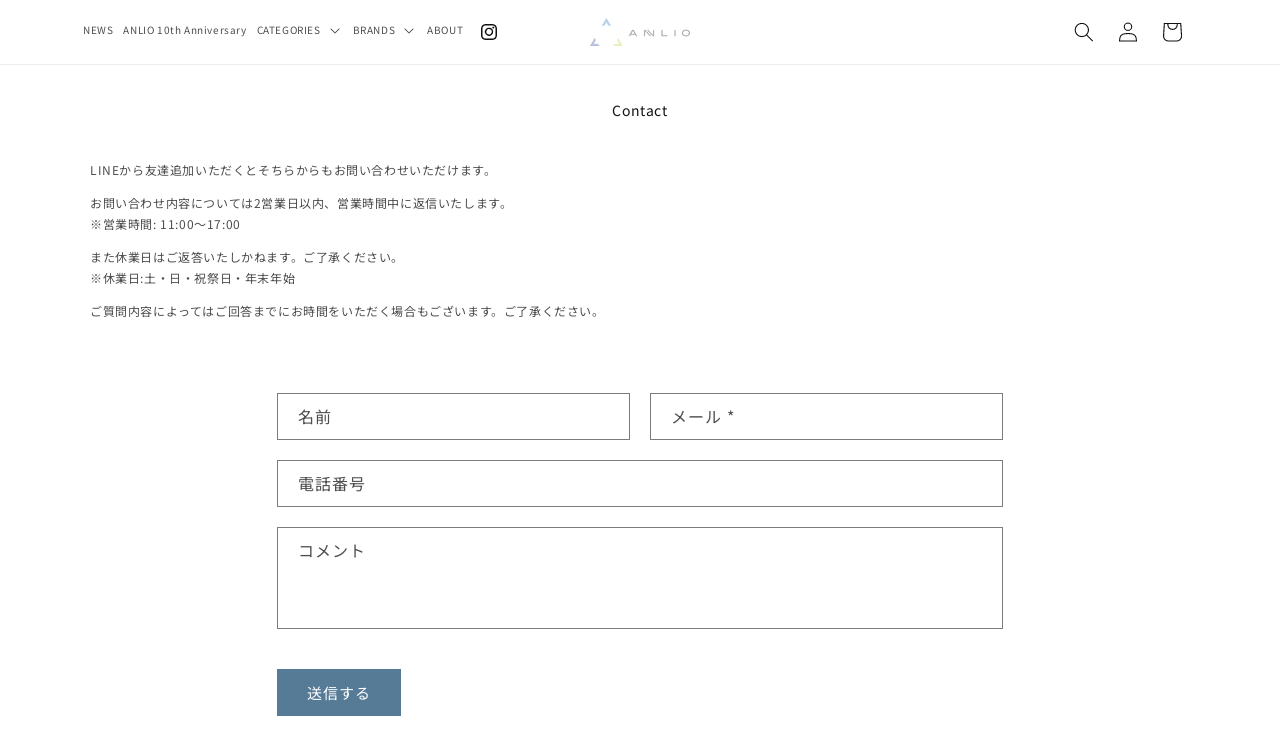

--- FILE ---
content_type: text/html; charset=utf-8
request_url: https://anlio.jp/apps/omiseconnect-proxy/liquid/shop.liquid
body_size: -182
content:

<div id="oc-shop-id">31257231419</div>

<script id="oc-script">
  window.ocParams ||= {};
  window.ocParams.shopId = 31257231419;
</script>


--- FILE ---
content_type: text/css
request_url: https://anlio.jp/cdn/shop/t/8/assets/image-slider.css?v=65200474390439673401749849504
body_size: 136
content:
/** Shopify CDN: Minification failed

Line 16:16 Expected ")" to end URL token
Line 17:16 Expected ")" to end URL token
Line 17:87 Expected ")" to end URL token
Line 17:139 Expected ")" to end URL token
Line 17:194 Expected ")" to end URL token

**/
@font-face
{
    font-family: 'slick';
    font-weight: normal;
    font-style: normal;

    src: url({{ 'slick.eot' | asset_url }});
    src: url({{ 'slick.eot?#iefix' | asset_url }}) format('embedded-opentype'), url({{ 'slick.woff' | asset_url }}) format('woff'), url({{ 'slick.ttf' | asset_url }}) format('truetype'), url({{ 'slick.svg' | asset_url }}) format('svg');
}

.slick-slider {
    position: relative;
    display: block;
    box-sizing: border-box;
    -webkit-user-select: none;
    -moz-user-select: none;
    -ms-user-select: none;
    user-select: none;
    -webkit-touch-callout: none;
    -khtml-user-select: none;
    -ms-touch-action: pan-y;
    touch-action: pan-y;
    -webkit-tap-highlight-color: transparent;
}
.slick-dotted.slick-slider {
    margin-bottom: 30px;
}
.slick-dotted.slick-slider {
    margin-bottom: 0;
}
.slick-dotted.slick-slider {
    margin-bottom: 30px;
}
.imageslider-wrapper.slick-dotted.slick-slider {
    margin-bottom: 0;
}
.imageslider-wrapper .imageslider_image {
    background-size: cover;
    background-position: center;
  
}

.slick-list {
    position: relative;
    display: block;
    overflow: hidden;
    margin: 0;
    padding: 0;
}
.slick-slider .slick-track, .slick-slider .slick-list {
    -webkit-transform: translate3d(0, 0, 0);
    -moz-transform: translate3d(0, 0, 0);
    -ms-transform: translate3d(0, 0, 0);
    -o-transform: translate3d(0, 0, 0);
    transform: translate3d(0, 0, 0);
}
.slideshow__slide,
.slick-list,
.slick-track {
  height: 100%;
}
.slick-track {
    position: relative;
    top: 0;
    left: 0;
    display: block;
    margin-left: auto;
    margin-right: auto;
}

.slick-slide {
    float: left;
    height: 100%;
    min-height: 1px;
    /* display: none; */
}
/* .slick-slide {
    display: none;
    float: left;
    height: 100%;
    min-height: 1px;
} */
.slick-initialized .slick-slide {
    display: block;
}
.slick-initialized .slick-slide {
    display: block;
}

.imageslider-wrapper .imageslider_image {
    background-size: cover;
    background-position: center;
}
.imageslider-wrapper .imageslider_image {
    height: 200px;
}
@media only screen and (min-width: 750px) {
    .imageslider-wrapper .imageslider_image {
      height: auto;
      background-size: cover;
      background-repeat:  no-repeat; 
      margin: 0 auto;
  }
}
@media only screen and (min-width: 1500px) {
    .imageslider-wrapper .imageslider_image {
      background-size: contain;
  }
}

.slick-dots {
    position: absolute;
    bottom: 0;
    display: block;
    width: 100%;
    padding: 0;
    margin: 0;
    list-style: none;
    text-align: center;
}
.slick-dots li {
    position: relative;
    display: inline-block;
    width: 20px;
    height: 20px;
    margin: 0 5px;
    padding: 0;
    cursor: pointer;
}
.slick-dots li button, .slick-dots li a {
    border: 0;
    background: transparent;
    display: block;
    height: 20px;
    width: 20px;
    line-height: 0px;
    font-size: 0px;
    color: transparent;
    padding: 5px;
    cursor: pointer;
}
.slick-dots li button {
    font-size: 0;
    line-height: 0;
    display: block;
    width: 20px;
    height: 20px;
    padding: 5px;
    cursor: pointer;
    color: transparent;
    border: 0;
    outline: none;
    background: transparent;
}
.slick-dots li button:before {
    font-family: 'slick';
    font-size: 6px;
    line-height: 20px;
    position: absolute;
    top: 0;
    left: 0;
    width: 20px;
    height: 20px;
    content: '•';
    text-align: center;
    opacity: .25;
    color: black;
    -webkit-font-smoothing: antialiased;
    -moz-osx-font-smoothing: grayscale;
}
.imageslider-wrapper .slick-dots li button:before {
    color: #fff;
}

--- FILE ---
content_type: text/css
request_url: https://anlio.jp/cdn/shop/t/8/assets/component-price.css?v=21946696068587211331738845212
body_size: -147
content:
.price{font-size:1.6rem;letter-spacing:.1rem;line-height:calc(1 + .5 / var(--font-body-scale));color:rgb(var(--color-foreground))}.price>*{display:inline-block;vertical-align:top}.price.price--unavailable{visibility:hidden}.price--end{text-align:right}.price .price-item{display:inline-block;margin:0 1rem 0 0}.price__regular .price-item--regular{margin-right:0}.price:not(.price--show-badge) .price-item--last:last-of-type{margin:0}@media screen and (min-width: 750px){.price{margin-bottom:0}}.price--large{font-size:1.6rem;line-height:calc(1 + .5 / var(--font-body-scale));letter-spacing:.13rem}@media screen and (min-width: 750px){.price--large{font-size:1.8rem}}.price--sold-out .price__availability,.price__regular{display:block}.price__sale,.price__availability,.price .price__badge-sale,.price .price__badge-sold-out,.price--on-sale .price__regular,.price--on-sale .price__availability{display:none}.price--sold-out .price__badge-sold-out,.price--on-sale .price__badge-sale,.volume-pricing--sale-badge .price__badge-sale{display:inline-block}.volume-pricing--sale-badge .price__badge-sale{margin-left:.5rem}.price--on-sale .price__sale{display:initial;flex-direction:row;flex-wrap:wrap}.price--center{display:initial;justify-content:center}.price--on-sale .price-item--regular{text-decoration:line-through;color:rgba(var(--color-foreground),.75);font-size:1.3rem}.unit-price{display:block;font-size:1.1rem;letter-spacing:.04rem;line-height:calc(1 + .2 / var(--font-body-scale));margin-top:.2rem;text-transform:uppercase;color:rgba(var(--color-foreground),.7)}.badge_wrapper{display:block}.price{font-size:1rem;font-weight:700}.price-item--sale{color:#557b97;font-size:1rem;font-weight:700}.product .price__container .price-item--sale{font-size:1.4rem}.price--on-sale .price-item--regular{font-size:1rem;font-weight:400}@media screen and (min-width: 750px){.product__info-container .price--on-sale .price-item--regular{font-size:1.2rem}}h1,.h1{font-size:1.4rem;font-weight:700}@media only screen and (min-width: 750px){h1,.h1{font-size:1.4rem}}.product .caption-with-letter-spacing{font-size:1.2rem;font-weight:700}.product .badge_wrapper{display:none}.price__badge-sale{font-weight:400;color:#fff}
/*# sourceMappingURL=/cdn/shop/t/8/assets/component-price.css.map?v=21946696068587211331738845212 */


--- FILE ---
content_type: text/javascript
request_url: https://cdn.shopify.com/extensions/0199c7ca-6638-7822-9de7-a8841d8fa847/shopify-app-13/assets/main.js
body_size: -41
content:
var getCdnHost = async () => {
  var res = await fetch('/apps/omiseconnect-proxy/json/cdn_host.json')
  var body = await res.text()
  return JSON.parse(body).cdn_host
}

;(async () => {
  var cdn_host = await getCdnHost()

  // `window.ocParams`の定義を待つ
  await new Promise(resolve => {
    var count = 0
    var checkOcParams = () => {
      count++
      if (window.ocParams !== undefined || count > 10) {
        return resolve()
      }

      setTimeout(checkOcParams, 500)
    }
    checkOcParams()
  })

  var el = document.createElement('script')
  el.type = 'text/javascript'
  el.async = true
  el.src = `https://${cdn_host}/plugin/js/shopify_popup.js`
  var s = document.getElementsByTagName('script')[0]
  s.parentNode.insertBefore(el, s)
})()
